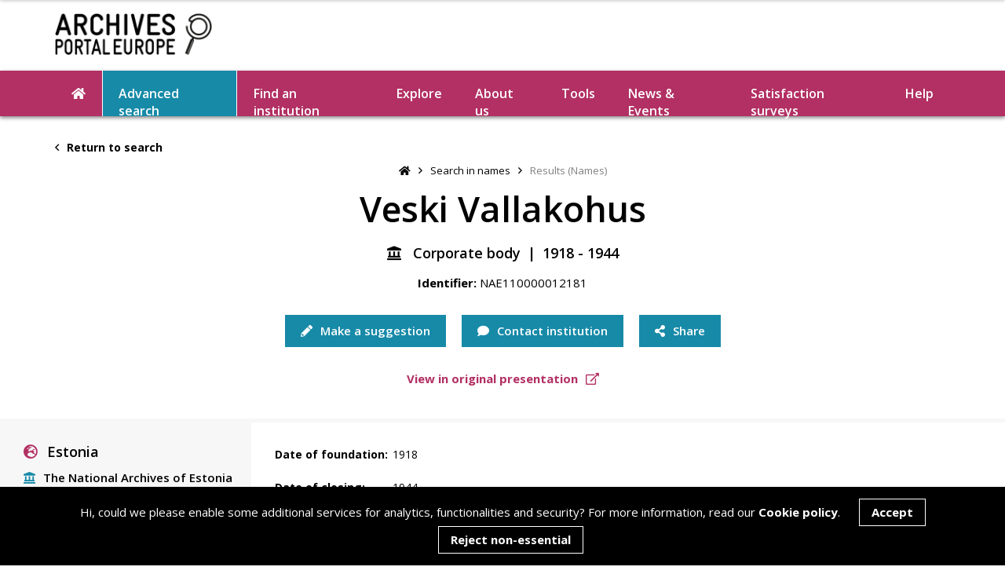

--- FILE ---
content_type: text/html; charset=UTF-8
request_url: https://www.archivesportaleurope.net/asi-ajax/?action=suggest&term=undefined&section=search-in-names
body_size: 758
content:
{
    "status": 200,
    "message": "Suggestions loaded successfully",
    "result": [
        {
            "title": "defined (4)",
            "link": "\/advanced-search\/search-in-names?term=defined"
        },
        {
            "title": "predefined (1)",
            "link": "\/advanced-search\/search-in-names?term=predefined"
        },
        {
            "title": "define (3)",
            "link": "\/advanced-search\/search-in-names?term=define"
        },
        {
            "title": "definen (1)",
            "link": "\/advanced-search\/search-in-names?term=definen"
        },
        {
            "title": "bundesfinanzen (1)",
            "link": "\/advanced-search\/search-in-names?term=bundesfinanzen"
        }
    ]
}

--- FILE ---
content_type: text/html; charset=utf-8
request_url: https://www.google.com/recaptcha/api2/anchor?ar=1&k=6LeqYC0kAAAAANgBKWHIMk4-VLWE45_lMR00X5Kg&co=aHR0cHM6Ly93d3cuYXJjaGl2ZXNwb3J0YWxldXJvcGUubmV0OjQ0Mw..&hl=en&v=TkacYOdEJbdB_JjX802TMer9&size=invisible&anchor-ms=20000&execute-ms=15000&cb=sqh27jddb0dk
body_size: 45759
content:
<!DOCTYPE HTML><html dir="ltr" lang="en"><head><meta http-equiv="Content-Type" content="text/html; charset=UTF-8">
<meta http-equiv="X-UA-Compatible" content="IE=edge">
<title>reCAPTCHA</title>
<style type="text/css">
/* cyrillic-ext */
@font-face {
  font-family: 'Roboto';
  font-style: normal;
  font-weight: 400;
  src: url(//fonts.gstatic.com/s/roboto/v18/KFOmCnqEu92Fr1Mu72xKKTU1Kvnz.woff2) format('woff2');
  unicode-range: U+0460-052F, U+1C80-1C8A, U+20B4, U+2DE0-2DFF, U+A640-A69F, U+FE2E-FE2F;
}
/* cyrillic */
@font-face {
  font-family: 'Roboto';
  font-style: normal;
  font-weight: 400;
  src: url(//fonts.gstatic.com/s/roboto/v18/KFOmCnqEu92Fr1Mu5mxKKTU1Kvnz.woff2) format('woff2');
  unicode-range: U+0301, U+0400-045F, U+0490-0491, U+04B0-04B1, U+2116;
}
/* greek-ext */
@font-face {
  font-family: 'Roboto';
  font-style: normal;
  font-weight: 400;
  src: url(//fonts.gstatic.com/s/roboto/v18/KFOmCnqEu92Fr1Mu7mxKKTU1Kvnz.woff2) format('woff2');
  unicode-range: U+1F00-1FFF;
}
/* greek */
@font-face {
  font-family: 'Roboto';
  font-style: normal;
  font-weight: 400;
  src: url(//fonts.gstatic.com/s/roboto/v18/KFOmCnqEu92Fr1Mu4WxKKTU1Kvnz.woff2) format('woff2');
  unicode-range: U+0370-0377, U+037A-037F, U+0384-038A, U+038C, U+038E-03A1, U+03A3-03FF;
}
/* vietnamese */
@font-face {
  font-family: 'Roboto';
  font-style: normal;
  font-weight: 400;
  src: url(//fonts.gstatic.com/s/roboto/v18/KFOmCnqEu92Fr1Mu7WxKKTU1Kvnz.woff2) format('woff2');
  unicode-range: U+0102-0103, U+0110-0111, U+0128-0129, U+0168-0169, U+01A0-01A1, U+01AF-01B0, U+0300-0301, U+0303-0304, U+0308-0309, U+0323, U+0329, U+1EA0-1EF9, U+20AB;
}
/* latin-ext */
@font-face {
  font-family: 'Roboto';
  font-style: normal;
  font-weight: 400;
  src: url(//fonts.gstatic.com/s/roboto/v18/KFOmCnqEu92Fr1Mu7GxKKTU1Kvnz.woff2) format('woff2');
  unicode-range: U+0100-02BA, U+02BD-02C5, U+02C7-02CC, U+02CE-02D7, U+02DD-02FF, U+0304, U+0308, U+0329, U+1D00-1DBF, U+1E00-1E9F, U+1EF2-1EFF, U+2020, U+20A0-20AB, U+20AD-20C0, U+2113, U+2C60-2C7F, U+A720-A7FF;
}
/* latin */
@font-face {
  font-family: 'Roboto';
  font-style: normal;
  font-weight: 400;
  src: url(//fonts.gstatic.com/s/roboto/v18/KFOmCnqEu92Fr1Mu4mxKKTU1Kg.woff2) format('woff2');
  unicode-range: U+0000-00FF, U+0131, U+0152-0153, U+02BB-02BC, U+02C6, U+02DA, U+02DC, U+0304, U+0308, U+0329, U+2000-206F, U+20AC, U+2122, U+2191, U+2193, U+2212, U+2215, U+FEFF, U+FFFD;
}
/* cyrillic-ext */
@font-face {
  font-family: 'Roboto';
  font-style: normal;
  font-weight: 500;
  src: url(//fonts.gstatic.com/s/roboto/v18/KFOlCnqEu92Fr1MmEU9fCRc4AMP6lbBP.woff2) format('woff2');
  unicode-range: U+0460-052F, U+1C80-1C8A, U+20B4, U+2DE0-2DFF, U+A640-A69F, U+FE2E-FE2F;
}
/* cyrillic */
@font-face {
  font-family: 'Roboto';
  font-style: normal;
  font-weight: 500;
  src: url(//fonts.gstatic.com/s/roboto/v18/KFOlCnqEu92Fr1MmEU9fABc4AMP6lbBP.woff2) format('woff2');
  unicode-range: U+0301, U+0400-045F, U+0490-0491, U+04B0-04B1, U+2116;
}
/* greek-ext */
@font-face {
  font-family: 'Roboto';
  font-style: normal;
  font-weight: 500;
  src: url(//fonts.gstatic.com/s/roboto/v18/KFOlCnqEu92Fr1MmEU9fCBc4AMP6lbBP.woff2) format('woff2');
  unicode-range: U+1F00-1FFF;
}
/* greek */
@font-face {
  font-family: 'Roboto';
  font-style: normal;
  font-weight: 500;
  src: url(//fonts.gstatic.com/s/roboto/v18/KFOlCnqEu92Fr1MmEU9fBxc4AMP6lbBP.woff2) format('woff2');
  unicode-range: U+0370-0377, U+037A-037F, U+0384-038A, U+038C, U+038E-03A1, U+03A3-03FF;
}
/* vietnamese */
@font-face {
  font-family: 'Roboto';
  font-style: normal;
  font-weight: 500;
  src: url(//fonts.gstatic.com/s/roboto/v18/KFOlCnqEu92Fr1MmEU9fCxc4AMP6lbBP.woff2) format('woff2');
  unicode-range: U+0102-0103, U+0110-0111, U+0128-0129, U+0168-0169, U+01A0-01A1, U+01AF-01B0, U+0300-0301, U+0303-0304, U+0308-0309, U+0323, U+0329, U+1EA0-1EF9, U+20AB;
}
/* latin-ext */
@font-face {
  font-family: 'Roboto';
  font-style: normal;
  font-weight: 500;
  src: url(//fonts.gstatic.com/s/roboto/v18/KFOlCnqEu92Fr1MmEU9fChc4AMP6lbBP.woff2) format('woff2');
  unicode-range: U+0100-02BA, U+02BD-02C5, U+02C7-02CC, U+02CE-02D7, U+02DD-02FF, U+0304, U+0308, U+0329, U+1D00-1DBF, U+1E00-1E9F, U+1EF2-1EFF, U+2020, U+20A0-20AB, U+20AD-20C0, U+2113, U+2C60-2C7F, U+A720-A7FF;
}
/* latin */
@font-face {
  font-family: 'Roboto';
  font-style: normal;
  font-weight: 500;
  src: url(//fonts.gstatic.com/s/roboto/v18/KFOlCnqEu92Fr1MmEU9fBBc4AMP6lQ.woff2) format('woff2');
  unicode-range: U+0000-00FF, U+0131, U+0152-0153, U+02BB-02BC, U+02C6, U+02DA, U+02DC, U+0304, U+0308, U+0329, U+2000-206F, U+20AC, U+2122, U+2191, U+2193, U+2212, U+2215, U+FEFF, U+FFFD;
}
/* cyrillic-ext */
@font-face {
  font-family: 'Roboto';
  font-style: normal;
  font-weight: 900;
  src: url(//fonts.gstatic.com/s/roboto/v18/KFOlCnqEu92Fr1MmYUtfCRc4AMP6lbBP.woff2) format('woff2');
  unicode-range: U+0460-052F, U+1C80-1C8A, U+20B4, U+2DE0-2DFF, U+A640-A69F, U+FE2E-FE2F;
}
/* cyrillic */
@font-face {
  font-family: 'Roboto';
  font-style: normal;
  font-weight: 900;
  src: url(//fonts.gstatic.com/s/roboto/v18/KFOlCnqEu92Fr1MmYUtfABc4AMP6lbBP.woff2) format('woff2');
  unicode-range: U+0301, U+0400-045F, U+0490-0491, U+04B0-04B1, U+2116;
}
/* greek-ext */
@font-face {
  font-family: 'Roboto';
  font-style: normal;
  font-weight: 900;
  src: url(//fonts.gstatic.com/s/roboto/v18/KFOlCnqEu92Fr1MmYUtfCBc4AMP6lbBP.woff2) format('woff2');
  unicode-range: U+1F00-1FFF;
}
/* greek */
@font-face {
  font-family: 'Roboto';
  font-style: normal;
  font-weight: 900;
  src: url(//fonts.gstatic.com/s/roboto/v18/KFOlCnqEu92Fr1MmYUtfBxc4AMP6lbBP.woff2) format('woff2');
  unicode-range: U+0370-0377, U+037A-037F, U+0384-038A, U+038C, U+038E-03A1, U+03A3-03FF;
}
/* vietnamese */
@font-face {
  font-family: 'Roboto';
  font-style: normal;
  font-weight: 900;
  src: url(//fonts.gstatic.com/s/roboto/v18/KFOlCnqEu92Fr1MmYUtfCxc4AMP6lbBP.woff2) format('woff2');
  unicode-range: U+0102-0103, U+0110-0111, U+0128-0129, U+0168-0169, U+01A0-01A1, U+01AF-01B0, U+0300-0301, U+0303-0304, U+0308-0309, U+0323, U+0329, U+1EA0-1EF9, U+20AB;
}
/* latin-ext */
@font-face {
  font-family: 'Roboto';
  font-style: normal;
  font-weight: 900;
  src: url(//fonts.gstatic.com/s/roboto/v18/KFOlCnqEu92Fr1MmYUtfChc4AMP6lbBP.woff2) format('woff2');
  unicode-range: U+0100-02BA, U+02BD-02C5, U+02C7-02CC, U+02CE-02D7, U+02DD-02FF, U+0304, U+0308, U+0329, U+1D00-1DBF, U+1E00-1E9F, U+1EF2-1EFF, U+2020, U+20A0-20AB, U+20AD-20C0, U+2113, U+2C60-2C7F, U+A720-A7FF;
}
/* latin */
@font-face {
  font-family: 'Roboto';
  font-style: normal;
  font-weight: 900;
  src: url(//fonts.gstatic.com/s/roboto/v18/KFOlCnqEu92Fr1MmYUtfBBc4AMP6lQ.woff2) format('woff2');
  unicode-range: U+0000-00FF, U+0131, U+0152-0153, U+02BB-02BC, U+02C6, U+02DA, U+02DC, U+0304, U+0308, U+0329, U+2000-206F, U+20AC, U+2122, U+2191, U+2193, U+2212, U+2215, U+FEFF, U+FFFD;
}

</style>
<link rel="stylesheet" type="text/css" href="https://www.gstatic.com/recaptcha/releases/TkacYOdEJbdB_JjX802TMer9/styles__ltr.css">
<script nonce="sb0um2ZSV0kOKuYtBFuCYg" type="text/javascript">window['__recaptcha_api'] = 'https://www.google.com/recaptcha/api2/';</script>
<script type="text/javascript" src="https://www.gstatic.com/recaptcha/releases/TkacYOdEJbdB_JjX802TMer9/recaptcha__en.js" nonce="sb0um2ZSV0kOKuYtBFuCYg">
      
    </script></head>
<body><div id="rc-anchor-alert" class="rc-anchor-alert"></div>
<input type="hidden" id="recaptcha-token" value="[base64]">
<script type="text/javascript" nonce="sb0um2ZSV0kOKuYtBFuCYg">
      recaptcha.anchor.Main.init("[\x22ainput\x22,[\x22bgdata\x22,\x22\x22,\[base64]/[base64]/[base64]/[base64]/[base64]/[base64]/[base64]/[base64]/[base64]/[base64]/[base64]/[base64]/[base64]/[base64]\\u003d\x22,\[base64]\x22,\x22fcKsYRvCo1BbwoTDgz/CpVrDoRInwqzDvcKawo7DiHx8XsOSw5QLMwwwwpVJw6whEcO2w7Mjwo0WIFZ/wo5JbMKOw4bDksOlw7gyJsO2w5/[base64]/Ci2NlKE3DucKiwovDvcOGMC3CqiDCncOWw5jDtCTDv8OFw49xWRHChllhJkLCp8KwZHp8w5vCusK+XHREUcKhfm/[base64]/CksKbw7VUw4h1w6Z2Tm3DpkbDhsKHWsOMw5kEw57Dp07Dg8OLAnE5CcOwK8K8FnzCsMOPBSofOsOzwrROHHvDuElHwqEaa8K+BnQ3w4/DmVHDlsO1wqx4D8OZwqfCkmkCw6B4TsOxPxzCgFXDqmUVZTzCjsOAw7PDrS4ca0cAIcKHwrUrwqtMw7bDqHU7LxHCkhHDiMKQWyLDmcOXwqYkw6sfwpY+wqdoQMKVT3xDfMOowpDCrWQtw6HDsMOmwoVUbcKZAcOZw5oBwq/CnhXCkcKSw6fCn8OQwpp7w4HDp8KZbwdew6/Cq8KDw5gBQcOMRxQdw5opVmrDkMOCw7ZdQsOqUA1Pw7fCr0l8cElQGMOdwrLDr0VOw58/Y8K9H8ORwo3DjXzCpjDClMOcfsO1QBXCucKqwr3CgGMSwoJqw6sBJsKXwpsgWibCuVYsdz1SQMKgwpHCtSlSUkQfwprCkcKQXcOZwoDDvXHDnVbCtMOEwoYqWTtlw604GsKvMcOCw57Dl1gqccKCwp1XYcOXwoXDvh/DjVnCm1QgY8Ouw4M+wpNHwrJOSkfCusOkfGchMsK1TG4PwooTGkzCn8Kywr8SecOTwpAywpXDmcK4w4onw6PCpzHCocOrwrMJw5zDisKcwrVHw6YKdsKrEsKmPD9TwpDDkcODw4bDhnjDpDIXwo/DmEMyHMOLABkew7ktwrR7NxTDiEdUw7ZswqDCgsK1woPDhGg2C8KEw4fClMK0P8OYH8Ocw4Y0w6XCh8OkacO3U8OZcMOHfhvCjTthw5TDmcKcw57DqDTCv8OOw6M+LizDjX1dw4pTQwDCpAjDqcOcagBMacKiH8K/[base64]/CucOWBcOCJ8KNFEgoMFTDssOnYcK0wrJrw5PCii8lwowIw77Cg8K1SnsZQgsmw6HDmw/Cn2XDrU3CncKBRsKZw6fDryLDi8KFRRHDpAFxw48JHcKiwq7Dr8OiDMOEwoTCqcKVAV3CpkDCjDXClFHDsUMAwoAeW8OQRsKhw5YOTMKwwq/CgcKQw68ZLU/DvsOFNlJEbcO1RsOiSg/CmnbChMO5w4YFK2LCnAxswqYwCcOxXB53w7/ChcODMsOtwpzCpxxVL8KKQ3s5cMKoQBTDgsKAdVbDpMKNwrdhSsKaw6LDlcOKID0neDvCg3kvfcKDSAjCl8OLwp/CjcOMCMKEw4tycsK/[base64]/Ct8Oqw4tWZwzDrcO9w7nDkhR/TcOtwpdew4hLw5siwpXCulMzayDDvkTDicOGacOBwqtdwqLDncOewq/DusOoCFBKSl3DmHAbwr/DnXc4G8OzM8K/w4vDssObwoHDtcK0wpUOYcOOwpLCs8K2XMKXw78qXcKVw53CgcO4ecKEFiLCtxPDpMO+w6B4VnsYZ8Kgw5TCk8KJwpJ4w55vw5UBwppbwqk6w69WX8K4IxwVwrTCg8OOwqTCvsKaRDEwwpPClsO/w7pDXQrCisOGw7scfcKkUCleLcOEDjh3w5hTMsOoJAB5UcKjwqd2HcK2YRPCkXk0w7tlwpPDucKiw5bCm3XCscOIDcOgwpzDj8KxYyrDssK1wrvClgPCkEodw4/Dqjwiw4NuQ2/CkcOdwrXDrkzDi0XCt8KNwrttw4o4w4hDwosuwpPDpTIcSsOlRsO2w4rCkA5dw4QiwrcLLsODwrTCsD7Ct8KdHsOhX8KrwoLDnnnDpQkGwrzChcOIw78jwqR3w5HCisO8bSbDoFtKE2jCgi/CnCDChShEDifCscOaCEJ7wrLCq2jDiMOyPcKRPGhdfcOsWcK2w5bCpFXCscKCS8OCw7nCg8OSw4tsIwXDssKtwqZ5w7/Dq8OhFMKtbcKcwrXDr8OSw4lrfcOqRMOGD8OYwppBw4dGFRtZQznCmsK4P0/DusO5w7Niw7XDocOTSHvDlkRwwrfDtyE/MEYCIsK/fMKmQ3Adw4bDq35Uw4XCsytUCMKQbQfDoMOawo4Awq1Owog3w4fDgcKBwoXDh3DCn0BPw5paZ8O1RUvDrcODPMKxCyrDm1oUwqjDjD/Cj8OTwrnDvVsaI1XDo8KEw7EwLsKJwq8cwo/CrWXCgQ0vw7ILw7Mxwq7Doxhyw4MmDsKmdy9FeCXDt8KhSiLCvcK7wpBbwohvw53ChMO5wrwXb8OIw70gVDHDt8Kew4MfwqB6XcOgwpJdLcKGw47Cml/CkWrCq8OLw5BHW113wrt4DsOnNXs9w4JMCMO0w5XCu35JbsKGQcOrJcK8PsOIbR7DtkDClsK2VMKfUR1gw4BtfzzDrcKwwrsGU8KDKcKcw5LDpRvCph/[base64]/[base64]/Dn8OFwrXCl15fdX4ZNgTCrMK9ezLDsxF9T8OKJsOHw5Qxw5/DicKpOUR+X8Oac8OXTsO8w4cQwrnDi8OoJcKsMMOww41PYzRww5AQwrhvWAQIHkrDtsKjaxDCisK5wonCqB3Du8Krw5fCqhcITgYCw6PDiMOFC0ozw7l+EiwUBxzCjzUiwpTCt8OZHUYbTm4Lw7nCkg/ChzzCvcK1w7vDhSpRw7BFw4UBD8Opw5HDnWZ8woICHGtOw4wmMsOxO0zDvBQ7wqxDw5rClQk5FQIHwpIKI8KNQnZDc8KfR8KuZXZuw5rCpsKAwpspfzfChRnDplPDhQ0dIEzCrG3ChcK6P8Kdwo0hemtNw4AaZQrCtB0gXQ8pewdzOFgxwpNuwpU2w74MWsKjGsK/[base64]/[base64]/CsMOrw5E6wqTDlAnChXp+NlDDrsOAAx01wqEOw7NsYxjCng/CoMK5w405w5HDoxozw6cOwr9ffF/[base64]/CoMK8KMKFw7JNw4x/TDcGIAzDhnMRL8OKSzTDvMOJTsKRfVUOIcOkL8OKw6HDqAnDgMOMwpoEw49hJmMCwrHCiG4df8O5wosqwrTCkcKSJVsRw6XCrytJwoHCphBWAS7Ch2HDgcOGcGlqw5fDvcO2w4AIwqDDg2PCg2LCun7DoiAIIxHCgcKtw7JXCsKEFgFQw4M/w5kLwovDkiQhB8OGw6PDuMKVwqDDjsK2IMK8aMOiBcOdMsKTGMOewojCksOeasKEUWZrwozCsMKOG8KuGcOCRyXDjE/CscO9wp/CkcOsPx9hw6zDr8OEwrR6w5HCt8OjworDi8KCB1PDlWnDtG7DuQHCm8KvMXXDlXQFAcOsw4oPEcO2SsO7wopGw43DiX/DqRYkw6HChsObw4tWW8KNJTg8P8OUXHLDryfDpsO+MCUcXMK5Rh8uwrNUREHDiU0NGmHDosOVw6hcFlHCp2zDmnzDgnZkw4xrw57Ch8KKwoPCk8Oyw7bDp1jDnMKQGxfDusO4Z8Ohw5Q+HcOUNcO5w7E/wrF4NxLClxLDoEF6MMOSWT7CnT/DqWxYRAdtw78lw6tVwpEzw4fDuHbCjcKewrk9WsKxfh7ClFdTwoLDjcOaXH5obsO+PMOVQW3Dh8KyFigyw6o6NsOdNcKkImd6OcO/wpbClnR2wrkFwo/CjnXCkTjClCImSGjCqcOmwr3CrcKzSn/ChcORbTEsWVIvw5TCh8KKRsK3ExjCtMOwPScZRyglw5YIfMKKwoPDgsO/wr9oAsOcLlBLwqTCnRVIcsKuwqzCmXQLTDM8w6bDiMOBGMOTw5/[base64]/CC7CrsOzwp3DlsOkw6szAlRFwqPCp8Kgw70AJMKrw4LDg8KZJcKPw6LCucKewo/CuEUWEsKTwoNTw559P8KDwqnDhcKNPQ7CgMOPdAXCrsKrDh7DmMK5w6/Cjm7DuF/CgMOiwoRIw4PCv8O6bUXDui3CvV7DnMOrwq/DsRLDrmEmw5s+BMOQYMO7w4DDkWfDozjDgSTDlB1TAlUrwpUuwoTCvSEeX8OPDcOKw4gJXz0WwpY1ZmXDmQHDpMOXw6jDocKbwqkswq1Fw4xdXsOnwrMPwozDi8KCw7onw63Cv8KVesODcMOFKsOsMSsPwrcew51fBcOCwqMCTAbDjsKZCMKQTQ/[base64]/CtMKqfU/[base64]/wrpAw6FDw4gQwqt8w7bCr2RpAMOTw65eUcKgwrbCmy4xw6jClG7CtcKxNF/ClMO3Fi00w4Bgw4tFw4tYesKSfMO8B2fChMOPKsK9XQEwXsOhwog2w5l2McOuST43wpfCs2k0C8KRMkjDmGLDqMKYwrPCvWNEJsK5BMK/KivDvsOVdwjCtcOYX0bCpMK/YVvDpMKsK1TCrCTDlSbCgRHDtVnDgCcLw77Cs8K5FMKSw7s4woxDwrPCisK0PHx5IRFZwrXCjsKuw5QZwrDClUnCsjkhJmrCisOMXjPDtcKxC1vCr8KYQlDDhy/DtMOTDSTClwbDmsKzwqxYScO9H39pw79Nwr/CpcKXw7xqCSQUw7HDh8KIOcOjwqzDu8OOwrpBwoodFzBnPlzDosK8czvDo8OFwqbDm2/CnynDu8KcP8KHwpJDwrPCh2VFAgYTwq3CnArDh8Kxw67CjWtRwooaw6dmWsOtwo/DucODCcK7w4xtw7Rnw5UMRk5fFynCnnbDsQzDqcODMsKEKw4Qw5JHOMKwcSR9w47DrcKCWk7Cg8KSP0kZUMKAe8OgNmfDgEg6w6dHOlPDsyQFSnPCmsKtT8OAwpnDhAg3w7lfwoIwwqPDl2BYwq7Dl8K4w5sgwqrCsMKYw6k4C8OawqDDiGIRTMOhGsOdLTsdw4daRh/DmMKZYsKQw40WZ8KRV1fClUjCjcKWwo3CmMKYwptUPsK2ScK0w5PDlsKiw7k7w4bDhxjCscKkwqIsST50Mg9Ww5fCq8KEcMOtdcKoJhTDnH/Cm8OMw5hWwpMsBMKvTT9LwrrCusKvX158WxvCh8KUEHTDuU9QYsO5OcKIfx44wpfDjMOPwqzDgTcaQ8OHw47CmcKZw5ANw4g1w5BwwqDDrsOdW8OkIsOww74XwrMeKMKZEkUYw73CniQVw57CrjUnwrDDhn7CqE8Ow5bCjcO5w4d5MzHDoMOMwr9casO/A8O7w74pf8KZK3YjK1HCvMK7AMOtIsOYaC93S8K8KMKGHhdVbQXCt8OiwoU5HcKaZm9LT2wkwr/CtsOHejjDrRPDuHLCginDrMOywoEKCcKKwqzCkRDDgMOpbxTCoEgWS1NLcsKhMMK3STrDpi91w7YMEBzDpcKtw7TCnsOSOicuwoTDsVFmUjDCuMKWwpvChcOkw6zDrcKlw7HCgsO7wrZ2T1bCtcOTG34hLcOIw58Ow7/Dv8Oyw6TDu2TDocKOwpLCncKqwr0AXMKDCW3Ds8O1fsKwYcO1w7TDmToVwolIwrM5TMK9CQvCksKTw6bDoiDDrsOTwo7Dg8O7cSpzw5XCkcKewrHDlFdaw6F4eMKLw6NyLMO+wqBKwpJ3cUVccn7DkWRYfEFDw6JgwrrDhcKhwo/DviVCwpdTwpwAPxUAw53Dj8KzccORRMKWVcKIaSo2wrR2w5zDsFjDjw/[base64]/[base64]/CsB/[base64]/w5/CjcKow5vClsKVwqd8eyrClsKQwpRPEMOiw6DDhQ3Dj8OqwrTDrlE0Z8OZwoshIcOiwo7CvFxNCXfDn1clw5/DvMKcw48ndDfCjCdUw5LCkVEJAW7DpUtDbcO2w7pPUsKFKSIuw53CmsO1wqDDhcOAw7fCvi/Dn8OJw6vCt3LCgMKiw7XDn8KbwrJDNAXCm8KWwqDDqMKaOjcgPEjDu8KYw49eX8O3ZcOyw5hleMK/w7cmwoDDocOfw5nDhMKQwrnCs2fDgCvCsQPDicKnYsOKM8OkJcKuwrXDlcOTc3PCkn00wqV7woFGw7zCp8K5w75EwpPCrncuf3snw6A2w4zDtyXChUBmwqPCkw1yb37Dm20cwoTCpivCn8OJHmBuM8K/w6rDq8KXwqwBLMKiw4nCkHHCmRbDvkQpw4QwWVAjwp1Yw7VbwocdMsOqNjfDr8OEBxbDnj3Dqw/DgMKAFxUZw77Dh8OGTmDCgsKgfMKqw6E0f8O3wr4/HSIgUjFGw5LCoMOzY8O6wrXDn8O/IsO3w5ZMcMOpIBTDvmrDimDDn8KJwpbCqFMCwr1HDsKHHMKqC8K6QMOHXRbDksO3wpEcDhjDtyBmw7nDkzJbwqcYf18Wwq0rw5cZwq3CrsKeYMO3dDgwwqk9OMKYw53Ck8KlTTvDqEFBwqUYw7vDhcKcFS3DrMK/LHrDrMO1wpnCssO/wqPCqMKla8KXdHfDl8OOF8K5wo1lTjHCisK2w4ovecK1wqfDiDsTYsOCUMKkwpnChsKMCAXCl8KUQcK/w7fDv1fChhXDl8KNThgAw7jDlMKOOH43woV7w7I+T8Oow7FtFMKlw4DDtTXCt1MNH8KLw7/Dsypsw7nCrAtmw4NXw4wQw7QvBlfDkV/CvXXDlcOvT8KqEsKaw6vCkcKhwrMewonDt8KeNcO9w4VDw793VDgdOEchwqXCs8KSCjrDvMKGcsKpCsKCA1zCuMOzwr/Dn1ItUSfDkMOJVMKWwox7WijDlBlnwr3DpzrCil3DvcONQ8OkVEXDsxHCkj/DqcKcw6fCgcOJwrjDqgcrwqbCs8KbLMOqw4tNGcKRcMKww4UxM8KOwr1oZ8Ofw7jCuRtXeDrCi8K1Mx8Nwrdfw5/ChsK/[base64]/DvnrCr8O/MsKRU2PCvMOawrDDusOoQ3rDvmQVwqI5w4bCmV1Kwo0yXDHDisKBGMOMwrjCohIWwox7DQHCjg/CmgMaPMO7czPDnCTDuRPDucK8b8KIX17DmcOmLAgtfsKuW0/[base64]/CknXDuUvDjMOrwr3DsBfCr8KPw6zCtMOTVSVTVsK6wpXCssOsQEvDsEzClMKbcUHCs8KgdMOkw6PDlHvDj8Oaw5TCvUhQw5wcwr/CoMOJwrTDr0EOYRLDsHvDo8O5JMKKYwBtMVc/[base64]/[base64]/[base64]/Dkl8vw5V+wozDnMKmTkY9wqbDiMOCwo3CpQrCosOLAScjw711QFIww6nDtEwXw4IHwok3a8KCdVYXwpdNb8O0w54RCsKIwofDucKewqQTw4bCgcOlb8K2w63CpsOrE8ONaMKQw7Yawr/DpSdXNwrCllYvABrDiMK9wqjDm8O1wqTCh8OBw5TCi2JIw4HDqcKxw43DrhNFDcOiWDlVbWTDuW/DmXnCgcOuTsOBOkYbVcOwwpoMT8KIPMOwwrsRH8K2wpvDqsKhwpUrbW9mUkQjwonDogAbE8KqV3/DsMKXaHjDiwfCmsOXw6YPwqfDiMOpwolZdMOAw4ktwojCnULCgsOewoAdP8KYUwzDjMKWeR9xw7pDW2rClcKewqnDscKPwo08JcO7Owcxwro/wrBUwoXDhGohI8O2w4HDu8Onw63CmMKWwo7DmxIcwrrDk8KBw7R7DcK0wotjwo/Dtn7DhMKlw5PCoiQTw5tywo/[base64]/cDsKw60iw7AsFsKZQnHCh8OTwo/[base64]/wrVZNsKowoZxS8KcDxRJwrFIw43DvDjDoFo+MlvDj2bDsANew6gRw7jCgngVw4PDi8KNwosYI2/DjWrDtcOiBWnDtsO6woJCasOHw4XDpWEgwqsxw6PCjcOUw5Ytw4lNf0TClSp8wpN+wrHDtsOEBHnCpmYaOF7CrsOtwoYPw6LCnQjDucOYw7PCgMKOEV0rwp57w78kQMO/[base64]/DpyPCtMOtw7fCrkwCZ8Kye8OaG2zDnzFxeMKgc8K9wqPDl0crRTPDr8KSwrXDm8KMwrMeASDDow/CnF8NYgthwroLAcOJw7DCrMK/woLCo8KRw7nCsMK7aMKjw6Q/ccKlHDdFbGXCvcKWw4EuwqhbwopwfMKzwpfDvzMbwpNgayhMwr5Bw6RrIsKXM8OIw5vCksKew7tLwoDDmcO5woXDsMOcRBLDvQbDiDEzdmtZI0bCncOlYcKaOMKiNsO7F8OBP8OwF8OOw5DDnwkeScKcMEYFw73CgC/[base64]/[base64]/wqstV8KxW8KmworDosKtw4lJw7RFFsKuwqLCn8OvDcKaw7UWMcK+woosZjjDrTnDiMOKb8O/VcORwrTCii8JRMKuUsOzwqNDw697w7ZTw7NBM8OhUm/[base64]/CjQp6DRYWGmzDj8Kswr/DlXXDl8OGw4Vbw7Nfwrk4M8KMwrciw7xBw4LDi35Ae8Kgw6QGw44xwrbCsWwTNmHCvsODVzA2w5zChcO+wr7CvnfDg8KfMm4jPxMiwqAAwp/[base64]/wofDrMKmDMO1eMO+wqd4WMKFZ8K8w6VvwoPDgMOjw4DDpEjDisKPWxIRUMK8wrzDmMO/E8KPwrrCkUB3w7kowrUVwp/Ds3rCnsODVcKocsKGX8O7H8ObNcOww5bCllPDh8OOwp/DvhLDrHrCpjDClhPDusOAwpIsKcOgNMKbfsKww5U+w4McwpUUw6pCw7QlwrwWKH5cD8K8wr83w6DCqkseFjMfw4XDv0w/[base64]/OMKUX8O/XjLCiSoOSD0jQcObIMKlw5AffFTDjwnDjlfCqsK1w6fDkT4fw5vDv2fCsETCv8KRIsK4Q8KQwrDCpsKtUcKEwpnCoMKfA8OFw493woFpC8OBNMKBecOsw6cCYW/DicOfw7XDrn92DGHCjsO2YMOFwoR7PMKXw5nDoMOnwonCtcKbwobChBbCvcKBRsKUJcKbcsOYwowTFsOiwo0Fw5xOw5NRdTTDmsKPYcO9EQPDqMKdw6fDn38vwr8HBC4fwqzDtxvClcK9wo42wqd8OHvChMKlTcKrCTAyZcKPw5/ClEnCg2LDqsKDKsK/[base64]/DvHVlGA0AeEZowpLCq8OHTMKUO8OwwoDCtjnCgXDCi1pkwqUww5XDpW8zZRJ5DcOLWgQ9w5LCp3XCisKAw4h5wpLCg8Klw6/CjMK3w7YhwpzCuVNcw5zCosKqw7HDo8Onw6fDqjNTwoBvw7nDt8OFwojDtHnCucO2w45pOg8cHlnDiHB7fRLCqTTDthIaesKcwqzCoVXCjFxmLcKdw4MSI8KAHh/CocKHwqVWKsOJeSzCv8O6w7rDicOsw5bDjArCmmMwciMRw6nDq8OiHMK7fW5+cMOiw6pAwoHCtsORwqTCt8K9wrnDtsK/[base64]/[base64]/wrs/[base64]/DoUPDl8K8firCs8KIw5DDlcOrwoEewoN4PAw3FSpEF8Oow7tnG1cRwrBbVMKzwpnDp8OKbFfDj8OGw7NgDV7CrloRwrViwpduLMKBwrLCjBg4YMONw6cdwr/DiT3Cv8OXMcKBQMONOWHCoj/DvcO8wq/[base64]/DrMOswpktw6YYAMOuw4gYF14UVcO6DU/DgwTCu8K1w4FkwoAywrPDiVbCuEs5UEAsEsOKw4vCoMOBwqxoQUMBw7UZIQ/DhCoYe2cpw7hDw40FD8KpJ8KMHkDCq8O8QcOLG8K/[base64]/[base64]/DvcO1MxXCncKPIxHDpmPCtQzCqcKuw48hPMOMCGhYDldmIEc0w6DCuGssw7/DryDDi8O3wplNw5jCjy1NHQXCuxx/BBDDnxRtwokxGzPDpsOLwrXCkm9mw4Q0wqPDqsKYw5/CgUfCgMOww7opwpzCrcOOXMK/DwIFw7kxHMK7eMKWQgVDcMKiwrLCpTzDrG95w4BkLMKDw6jDocOcw5tCRsOJw5jCg0XCsHkUWDdHw69mUnjCoMK8wqJFMyxlZVUawrdBw7cHCcKxHShdwqc3w71weX7DvcOzwr1/w5nDjm1fbMOcR1tPR8OOw5XDhcO8BcK1H8Ohb8O+w6lRMXhLwoBheXPCnzfCs8K6w4YXwpM0wqhgBg3Cs8KzT1U7woTCgcOBwrcKw4bCisOPw4xJaxgbw5kDw77Ds8K9dMOswrx/c8K6w69FPMO2w61hGAjCtxzCjSHCgcOKdcOww4fDkSlLw6QXw5ZvwqhBw7Mdw4Vmwro5wrHCqB/ChDvCmgbDnUFlwoxzZcKowod2ChNfWwwNw5Ynwo4mwrfCt2AdbMKmXMK8X8O/w4DDsXldMMOIwrrCnsKaw6rCk8K/[base64]/BiBrwr5iw7DDv8O6w7HDq2PCl8OHw4DCpcOFVHLCkS3Dp8OvAMK6VMOCRMO0ecKFw6jDq8O5w6hdWmnCqCHCh8OpEsKXwqrClMODBAs/WsK/wrpKTV43wrxOWQnCisONYsKawp9NKMKEwrkjw7/DqsK4w5nCjcO7wrjCvcKpWmLCoHw4wrjCnEbCkn/CqsOhWsOgw4ItO8Kww6AoQ8OFw64uT1ArwotSwqHCocO/wrfDk8KFHRk3WsKywrrDpmLDiMOoasKWwqPDtcOmw5DCtx7DlMOLwrh+IcO5KF8DP8OLMV/DiAIhQ8OyaMKrwpZ2M8OcwqXDjhcJDmgcw7AJwp3DncOww4rCjsOhUw1jZMK1w5N7wqrCiV9ZXMKCwr/CtcOiPC5ZE8ORw7FYwoLDjcKqLk7ChXPCgcKww6l/w7HDhMKlZsK8FzrDmsOuOVzCkcOiwpHCtcOXwrpZw7nDgsK1U8O8RsKkMmLCnMOWKcK4w5A6UDpsw4bDkMOgOGsXD8O7w5tPwoPCj8Omd8Onw7svwocZJmoWw4FTw4M/DAhOwoo0wo7CtMKuwrnCocOIJ1fDomjDgcONw6IowooLwrkQw4Efw5V6wrbDkcOEbcKXM8OXcXoCwrrDg8KYw6DCicOlwr5nw4XCtsORdhEFHMKJIcOhPUcYwo/DmcOHMcOZYxYww4nDuHnCrWB0H8KCbTZTwrrCi8Kqw6DDoXgowoYlworCr2LCuTvDssO/wqLCil5aVMKCw7vCnVHCk0EuwrpGw6fDssK/JA1Ww6ohwoTDo8OAw6dqLzDDjMOYX8OWK8KPFl0aSxFKG8ODw5YWBxXCo8KCaMKpRsOnwpXCqsOXw7tzFMKeIcKJOmIXc8O6ecKkScO7wrQ2EcOhwrPDp8O7eCrDkH/[base64]/worCuBXDni7Cs8OZPMO+wrl3Am/Ck8KoMcK/asKuecOtV8OoM8KEw7zDr39Pw5V7UmAJwqxxwqUyNGMkJMKRC8OFw47DlsKYLVDClipSIw3DmE3CoF/CjcKEe8KMekTDmQt+bsKEwrXDqsKew78VX1t8wo4DeiXCjG9nwoppw5tVwo7CiVHDhcO6wpLDk3LDgXt9wovDisOlfcOFPl3DkcKAw40qwrHCpk4OZcKNH8KRwpIcw7cFwo8wBcKkEDgRwpDDqMK3w7LCtmXDq8Khwp8kw4hhQF0yw71IBHcZZcK9wq/Ch3fCusOSKsOPwq5BwrPDkThMwqrDsMKiwpxaJ8O3e8KjwrBPw77DjcKKLcK8MUwuw40uwpnCt8K6I8O+wpXCgsO9wpLDniNbI8KUw4tBZDhYw7zCqg/DpGHCisKXaRvDp3/CjsO8AitNIhVafMOdw587wqsnBFbDlzVcw6HDkHlXw6rCp2rDjMOdIl9Jwqo4Yytiw4NzWsOVfsKBw5IyDcOROC/CslV1NR7DksOSEMKzSHcnQB/Dt8OsNVzCkUrCj2DDvkcjwqTDpcOWesOqw5bDqcOvw6jDhhAOw4DCkQbDsjbCjSFzw54/w5zDssOBwr/Dm8OKbMKsw5zDvcOhwrDDgwd/TjnDpMKERsOtwqpgXFZ5w7dBIxvDo8OLwrLDhsKPLnDCmyvDhDDCmMOowoIncirCmMOhwqlEw5HDoxA/CMKNw7IQNR3CvSQdwpDCvsOFZMKTSsKcw44uTMOxw7TDssO6w7xxQcKSw4/DvVhmXcKfwo/ClFTCgcKBWWZWfsOeLcKew6R1B8K6wrItXlkEw54FwrwPw4fCphfDtMKdFncbwoUFw4IwwoYDw4JmOMKsFMKzSsOFwr0/w5kiw7PDmDB2wqpXwrPCswfCqGEeSDd/[base64]/E0EfwoXCuwAxQ2RqWyYlw65Rc8Ozw6/[base64]/wq/[base64]/DDfDmFrCsnV6DHJ3HsKfL8KjwoXCkT4gNRvDhsKaw5bDjnXDisKzw7HDkBJqwpVUcsOHCg8Ma8OGfsO3w77CgBXCnE4ZdHPCncKAR0cCfwZ6w5/DjsKSNcKKw6xbw5oxKC5ifsObG8Klw6jDo8OaK8OPwo1JwrbDlyTCuMOtwo3DtQNIwr04wr/DocKiEjE+P8OIfcO9acOcw4xjw7kPdHvDpFh9csKRwr1swrvDuQ3DuinCswPDpMONwprCnsO4Owo5bsOowrDDr8O0w5rCiMOkNz/Cg1TDn8Kve8KDw4Ahwp7CncOewoZzw65Rfw4Jw7TDj8OTA8OUw4tNwozDjlzCjhvCo8OGw7zDrcOEJMK9wrwrwr7CrsO/wogzwozDpi7CvQXDomoewrHCrm3CsAVsTcKOW8O7w58Pwo3DmMOsbcKBKEdVWsO4w6DDkMODw7XDscOOw5zCucO8GcK7RSLDk1HDisO1wqnCusO3w4jChsKrUcOhw6ULDn1JDW/DrsOfGcOUwrB+w5o/w6vDkcOPwrVJwoHDucOKC8OPw5p/wrc2P8O/[base64]/DlcO9GMKUw4TDsVfDjQR6w7rDqV/DpxTChsOzw7PCiR5IYlvDm8OmwpFawq1RIsKdM0rCk8OTwpDDokAKCH3ChsODwqt5T0TCgcOpw7oBw4zCvMKNZz5hGMKNwoxww6/DlMOYCsKiw4PCkMKvw59YeHdEwqbCsRHDmcOEworCicO4PcOuwpDDrQJ0w4PDsCUWw4jDjn83wqUrwrvDtEcmwokdw4vCt8OTW2/CtB3CkyvDtV4Ww53DhU/DkSPDpQPCn8KOw5TCr3JFaMKBwrfDpQduwoLCngLCggXDvcK2QsKnbnPCqsOjw4HDsUbDmzc3w5plwqbDssKTIsKaRcObV8OrwqlCw5N7woR9woovw4DDj3vCjcK6wozDhsKmw4XDucOWw7hPYAnDq2VZw5wrG8O8wqxCecO1bD19wqU/[base64]/DqAXDilrDpMO+HRzClwlLwop/w57CocKJK1NQwpQjw4HDhT3DpmPCpzLDosK5ABnDtn9tZ00Lwrc4w7LChcK0XDZywp1lMgt5f3E2RWTDp8KkwqjDv0PDp1ZRIDtYw6/[base64]/w7nDmcOGRMKqw5NJMyMwU8Ktwp5qwopNYmBEQ1DDqlbDtWdKwpzDqQRFLScxw7ZJw7nDmcOEEcONw5vCq8K6WMOIaMOFw4wKw7TChhBqw59Zw6lZMsONwpPClcObfXPCm8Oiwr8FMsOjwrDCpcKlKcO4w7d8SW/Dk0Elw5TCixrCi8O8I8OcPTVRw5rCqSwQwrxneMKOMUbDqMK9w455wo3Cr8KBYsO9w6g5K8KfJMO5w4g/[base64]/[base64]/Cpz4tw6gRwqp8w5rCgcK7wp9eHh96JmsvC2LCmUfCsMOYwqhTw5tQO8OFwpdjQBtWw5kcw4zDtMKAwqFFB1HDsMKpIsOlb8KDw6HCiMKoEEbDqH0SOsKEPcOmwo3CpnElAyYoN8OCRMK/K8KCwoZOwo/CoMKSIwjCm8KVwqJxwrRIw5bCsHBLw605P1gqwoPCsR4hfjpYw7TDu09KfmfDjcKlFEfCmcOlwpYVw5RPTsOwfzwaTcOGGwVuw655wrEjw57Dk8OSwrAGGwNewpZQNMOkwp/CsSdKRQUKw4gvCFLClMKYwp9YwoBYwpTDocKewqA1wopvwrHDhMKmw6XCkWXDvMKFdgNNImN1w5gBwp41VsOnw7XCkQc4F0/[base64]/SxFxWcO6w7LCqcO9wqwvScOXw6vCjcKyR19McMKxw7sDwp8bbcOpw7oZw5ZwdcKUw5gPwq9DDsOjwoMBw5vDrgjDgkLCtMKDwrYXwpzDsxnDkkheE8K3wrVAwoXCr8KMw7TCqE/[base64]/F8OBw4nDrFtvw4HCk8KmV3fDqsKhHcKUwoMIwpDDikgrYQwIAG3Cl3J6L8O1wqMMw6lqwqBzwrbCvsOvwptqam4VAMKTw4NOaMKfbMOOCj7Dnn8Aw4/CtVrDnsOxdmTDosOBwqbCoF8jwrbCl8KcFcOewoXDoEAqASfCh8Kvw4nCk8K1HCl7bRxvNcKhwrHCgMK8wqzDgg/CoXbDrsOAwprDiGxPHMK5acO2Rml9bcKrwo4mwpRIdEvDv8KaRg1aMsKYwrHCngdSw7hrC0w6R0nCuTjCjsKiw4DDpsOqGBDCksKpw4jDn8OuPDFCHkbCqcOoWVnCsQMnwrhcwrJcFmvCpcObw45WAFBfHsOjw7wdF8KUwoBdbmB/M3HDuUEFBsOYwpVvw5HDvF/[base64]/w5TCl8OUAiorGRHCtyIuDh5QM8Kaw5kUwrU+V08QIcKIwqcJX8K5wrNfQcO4w7gdw67CqwPChAFcP8KiwpfCm8Kcw6TDoMO+w47DrcKGw7jCo8OBw4sYwpdPU8KTRsKswpNPw4DCul5kKVJKGMOENmFUWcKxajjDijhiCE4vwobCr8O/w77CtcKtVcOmesKydH1Bw7hjwoHCnhYeOsKcX3HCm3bCiMKkYjPClsKCBMKMekV4asKwLMORJH7DoS57wqg8wo0tGcOUw4XCn8KAwrzCucKWw4oiwrR/w5LCgGDCj8Ogwr3CggTCjsONwpYTXsKwGSvDkcOCD8KoMsKRwqrCoG3CocK/ZMOIKEgww6XDqMKiw4tYIsOPw5fDqxzDq8OVNcKDw54vw7vCosOPw7/CnStDwpcEwo3Cp8K5IsKKw7DDvMKoXsKba1FRw5waw45/wrrDiCHCmcO9JxYgw4TDh8KCeQARw6jCoMOhw54CwrfDg8OBw47Dt2Z+eXzCiQoSwpnDosOkORrCs8OebcKdIMO7wqnDvSE0w6vCk2t1G2PDkMK3cXAINiJnwrMCw610FMOVUcKSUngNAybCrMOXcxQsw5EAw6pvCcOQUF0SwqrDrSR9wrvCu3Jcw6/CmcKPLiNATE0+E14QwqjDl8K9w6VewrbCimrDhcKNZ8K8Ek/DgcOeR8KewoDDmEPCrMOWbsKxTWXClyXDqsOyCT7Cmz/DmMKYVsK3GmwuZGhaJm3Dk8Ksw5s2wrNHCFJWw73CpcOJwpXDocKzwoDClxULesOUMynCg1V9w53DgsOKTMOdw6TDhTDDtsOSwoh8MsOmw7XDq8OaOj84ZsOXw7nDoyhbZVo1wo/Dl8OUw51LZj/CjcOswrvDmMK5w7bDmS0dwqg7w5LDq0/CrsOuUixTBmNGw61EYMOsw6V0Ti/[base64]/DtcOFwoASA8OrCcOWPHfCgh8hwoDDiT/CucOiw6jDnsKeZ0ElwqEOwqwfMcOBFsO8w5LDvzhtw7PCtAJPw43ChBnCvnF+wogHWcKMQ8KswpxjDDnCh20fMsKfXnHCjsKTwpFawoxFwq8ow5/DoMOKw6/[base64]/Dm8KVw5XDiBvDsj7DoMKqSV19ZkLCmsOewoPCs0rDsQNUYWzDv8OTQcO+w4pYQcKMw5PDi8K0NMKXSMKEwrggw6wfw5xaw7fCl3PCpGwiUMKFw5VSw6I3CQlgw50Iw7bDu8KKw7PCgGM7Sg\\u003d\\u003d\x22],null,[\x22conf\x22,null,\x226LeqYC0kAAAAANgBKWHIMk4-VLWE45_lMR00X5Kg\x22,0,null,null,null,1,[21,125,63,73,95,87,41,43,42,83,102,105,109,121],[7668936,787],0,null,null,null,null,0,null,0,null,700,1,null,0,\[base64]/tzcYADoGZWF6dTZkEg4Iiv2INxgAOgVNZklJNBoZCAMSFR0U8JfjNw7/vqUGGcSdCRmc4owCGQ\\u003d\\u003d\x22,0,0,null,null,1,null,0,0],\x22https://www.archivesportaleurope.net:443\x22,null,[3,1,1],null,null,null,1,3600,[\x22https://www.google.com/intl/en/policies/privacy/\x22,\x22https://www.google.com/intl/en/policies/terms/\x22],\x22lOwD1HfHPmeN0dZMDzRLnHaOwYmcAdSUpybjvnR/9lo\\u003d\x22,1,0,null,1,1765163121346,0,0,[35],null,[229,145,119,205],\x22RC-lh9aIhCAMAA4-g\x22,null,null,null,null,null,\x220dAFcWeA4wnwGxqLQEYP6LYEAa7xsBV5D9PHWiFlRLXS5cPA-VaiqS54_iMsQedkBLB0SKMIdP1kJge0PBn3X7GdzrwJD7uL-9Ew\x22,1765245921104]");
    </script></body></html>